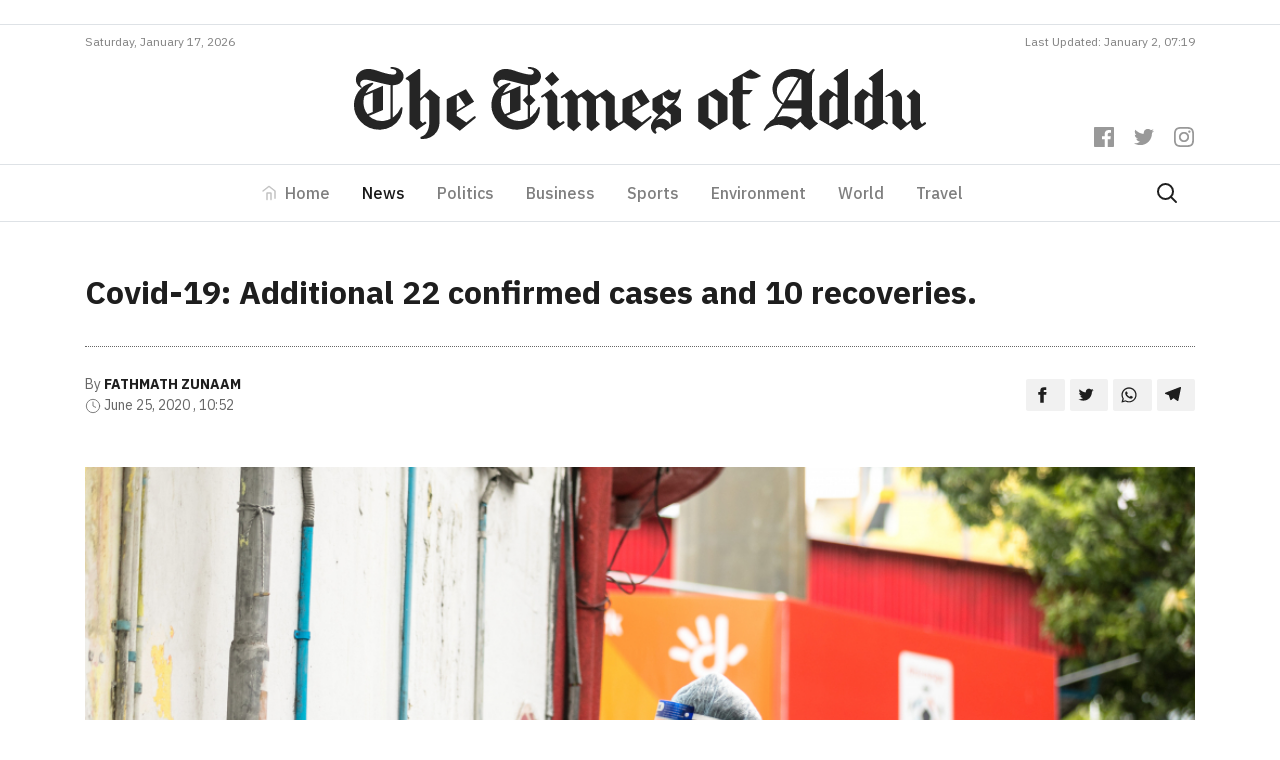

--- FILE ---
content_type: text/html; charset=UTF-8
request_url: https://timesofaddu.com/2020/06/25/covid-19-additional-22-confirmed-cases-and-10-recoveries/
body_size: 13331
content:
<!doctype html>
<html lang="en-GB">
  <head>
  <meta charset="utf-8">
  <meta http-equiv="x-ua-compatible" content="ie=edge">
  <meta name="viewport" content="width=device-width, initial-scale=1, shrink-to-fit=no">
  <link href="https://fonts.googleapis.com/css?family=IBM+Plex+Sans:300,400,400i,500,700,700i|IBM+Plex+Serif:400,400i,700,700i&display=swap" rel="stylesheet">
  <title>Covid-19: Additional 22 confirmed cases and 10 recoveries. &#8211; The Times of Addu</title>
<meta name='robots' content='max-image-preview:large' />
<!-- Jetpack Site Verification Tags -->
<meta name="google-site-verification" content="-fuzAZbfN6G4KJSsE4KW-CM46RKIGb_7-XWKtekgJmE" />
<link rel='dns-prefetch' href='//www.googletagmanager.com' />
<link rel='dns-prefetch' href='//v0.wordpress.com' />
<link rel="stylesheet" href="https://timesofaddu.com/wp-includes/css/dist/block-library/style.min.css?ver=5.9.3">
<style id='wp-block-library-inline-css' type='text/css'>
.has-text-align-justify{text-align:justify;}
</style>
<link rel="stylesheet" href="https://timesofaddu.com/wp-includes/js/mediaelement/mediaelementplayer-legacy.min.css?ver=4.2.16">
<link rel="stylesheet" href="https://timesofaddu.com/wp-includes/js/mediaelement/wp-mediaelement.min.css?ver=5.9.3">
<style id='global-styles-inline-css' type='text/css'>
body{--wp--preset--color--black: #000000;--wp--preset--color--cyan-bluish-gray: #abb8c3;--wp--preset--color--white: #ffffff;--wp--preset--color--pale-pink: #f78da7;--wp--preset--color--vivid-red: #cf2e2e;--wp--preset--color--luminous-vivid-orange: #ff6900;--wp--preset--color--luminous-vivid-amber: #fcb900;--wp--preset--color--light-green-cyan: #7bdcb5;--wp--preset--color--vivid-green-cyan: #00d084;--wp--preset--color--pale-cyan-blue: #8ed1fc;--wp--preset--color--vivid-cyan-blue: #0693e3;--wp--preset--color--vivid-purple: #9b51e0;--wp--preset--gradient--vivid-cyan-blue-to-vivid-purple: linear-gradient(135deg,rgba(6,147,227,1) 0%,rgb(155,81,224) 100%);--wp--preset--gradient--light-green-cyan-to-vivid-green-cyan: linear-gradient(135deg,rgb(122,220,180) 0%,rgb(0,208,130) 100%);--wp--preset--gradient--luminous-vivid-amber-to-luminous-vivid-orange: linear-gradient(135deg,rgba(252,185,0,1) 0%,rgba(255,105,0,1) 100%);--wp--preset--gradient--luminous-vivid-orange-to-vivid-red: linear-gradient(135deg,rgba(255,105,0,1) 0%,rgb(207,46,46) 100%);--wp--preset--gradient--very-light-gray-to-cyan-bluish-gray: linear-gradient(135deg,rgb(238,238,238) 0%,rgb(169,184,195) 100%);--wp--preset--gradient--cool-to-warm-spectrum: linear-gradient(135deg,rgb(74,234,220) 0%,rgb(151,120,209) 20%,rgb(207,42,186) 40%,rgb(238,44,130) 60%,rgb(251,105,98) 80%,rgb(254,248,76) 100%);--wp--preset--gradient--blush-light-purple: linear-gradient(135deg,rgb(255,206,236) 0%,rgb(152,150,240) 100%);--wp--preset--gradient--blush-bordeaux: linear-gradient(135deg,rgb(254,205,165) 0%,rgb(254,45,45) 50%,rgb(107,0,62) 100%);--wp--preset--gradient--luminous-dusk: linear-gradient(135deg,rgb(255,203,112) 0%,rgb(199,81,192) 50%,rgb(65,88,208) 100%);--wp--preset--gradient--pale-ocean: linear-gradient(135deg,rgb(255,245,203) 0%,rgb(182,227,212) 50%,rgb(51,167,181) 100%);--wp--preset--gradient--electric-grass: linear-gradient(135deg,rgb(202,248,128) 0%,rgb(113,206,126) 100%);--wp--preset--gradient--midnight: linear-gradient(135deg,rgb(2,3,129) 0%,rgb(40,116,252) 100%);--wp--preset--duotone--dark-grayscale: url('#wp-duotone-dark-grayscale');--wp--preset--duotone--grayscale: url('#wp-duotone-grayscale');--wp--preset--duotone--purple-yellow: url('#wp-duotone-purple-yellow');--wp--preset--duotone--blue-red: url('#wp-duotone-blue-red');--wp--preset--duotone--midnight: url('#wp-duotone-midnight');--wp--preset--duotone--magenta-yellow: url('#wp-duotone-magenta-yellow');--wp--preset--duotone--purple-green: url('#wp-duotone-purple-green');--wp--preset--duotone--blue-orange: url('#wp-duotone-blue-orange');--wp--preset--font-size--small: 13px;--wp--preset--font-size--medium: 20px;--wp--preset--font-size--large: 36px;--wp--preset--font-size--x-large: 42px;}.has-black-color{color: var(--wp--preset--color--black) !important;}.has-cyan-bluish-gray-color{color: var(--wp--preset--color--cyan-bluish-gray) !important;}.has-white-color{color: var(--wp--preset--color--white) !important;}.has-pale-pink-color{color: var(--wp--preset--color--pale-pink) !important;}.has-vivid-red-color{color: var(--wp--preset--color--vivid-red) !important;}.has-luminous-vivid-orange-color{color: var(--wp--preset--color--luminous-vivid-orange) !important;}.has-luminous-vivid-amber-color{color: var(--wp--preset--color--luminous-vivid-amber) !important;}.has-light-green-cyan-color{color: var(--wp--preset--color--light-green-cyan) !important;}.has-vivid-green-cyan-color{color: var(--wp--preset--color--vivid-green-cyan) !important;}.has-pale-cyan-blue-color{color: var(--wp--preset--color--pale-cyan-blue) !important;}.has-vivid-cyan-blue-color{color: var(--wp--preset--color--vivid-cyan-blue) !important;}.has-vivid-purple-color{color: var(--wp--preset--color--vivid-purple) !important;}.has-black-background-color{background-color: var(--wp--preset--color--black) !important;}.has-cyan-bluish-gray-background-color{background-color: var(--wp--preset--color--cyan-bluish-gray) !important;}.has-white-background-color{background-color: var(--wp--preset--color--white) !important;}.has-pale-pink-background-color{background-color: var(--wp--preset--color--pale-pink) !important;}.has-vivid-red-background-color{background-color: var(--wp--preset--color--vivid-red) !important;}.has-luminous-vivid-orange-background-color{background-color: var(--wp--preset--color--luminous-vivid-orange) !important;}.has-luminous-vivid-amber-background-color{background-color: var(--wp--preset--color--luminous-vivid-amber) !important;}.has-light-green-cyan-background-color{background-color: var(--wp--preset--color--light-green-cyan) !important;}.has-vivid-green-cyan-background-color{background-color: var(--wp--preset--color--vivid-green-cyan) !important;}.has-pale-cyan-blue-background-color{background-color: var(--wp--preset--color--pale-cyan-blue) !important;}.has-vivid-cyan-blue-background-color{background-color: var(--wp--preset--color--vivid-cyan-blue) !important;}.has-vivid-purple-background-color{background-color: var(--wp--preset--color--vivid-purple) !important;}.has-black-border-color{border-color: var(--wp--preset--color--black) !important;}.has-cyan-bluish-gray-border-color{border-color: var(--wp--preset--color--cyan-bluish-gray) !important;}.has-white-border-color{border-color: var(--wp--preset--color--white) !important;}.has-pale-pink-border-color{border-color: var(--wp--preset--color--pale-pink) !important;}.has-vivid-red-border-color{border-color: var(--wp--preset--color--vivid-red) !important;}.has-luminous-vivid-orange-border-color{border-color: var(--wp--preset--color--luminous-vivid-orange) !important;}.has-luminous-vivid-amber-border-color{border-color: var(--wp--preset--color--luminous-vivid-amber) !important;}.has-light-green-cyan-border-color{border-color: var(--wp--preset--color--light-green-cyan) !important;}.has-vivid-green-cyan-border-color{border-color: var(--wp--preset--color--vivid-green-cyan) !important;}.has-pale-cyan-blue-border-color{border-color: var(--wp--preset--color--pale-cyan-blue) !important;}.has-vivid-cyan-blue-border-color{border-color: var(--wp--preset--color--vivid-cyan-blue) !important;}.has-vivid-purple-border-color{border-color: var(--wp--preset--color--vivid-purple) !important;}.has-vivid-cyan-blue-to-vivid-purple-gradient-background{background: var(--wp--preset--gradient--vivid-cyan-blue-to-vivid-purple) !important;}.has-light-green-cyan-to-vivid-green-cyan-gradient-background{background: var(--wp--preset--gradient--light-green-cyan-to-vivid-green-cyan) !important;}.has-luminous-vivid-amber-to-luminous-vivid-orange-gradient-background{background: var(--wp--preset--gradient--luminous-vivid-amber-to-luminous-vivid-orange) !important;}.has-luminous-vivid-orange-to-vivid-red-gradient-background{background: var(--wp--preset--gradient--luminous-vivid-orange-to-vivid-red) !important;}.has-very-light-gray-to-cyan-bluish-gray-gradient-background{background: var(--wp--preset--gradient--very-light-gray-to-cyan-bluish-gray) !important;}.has-cool-to-warm-spectrum-gradient-background{background: var(--wp--preset--gradient--cool-to-warm-spectrum) !important;}.has-blush-light-purple-gradient-background{background: var(--wp--preset--gradient--blush-light-purple) !important;}.has-blush-bordeaux-gradient-background{background: var(--wp--preset--gradient--blush-bordeaux) !important;}.has-luminous-dusk-gradient-background{background: var(--wp--preset--gradient--luminous-dusk) !important;}.has-pale-ocean-gradient-background{background: var(--wp--preset--gradient--pale-ocean) !important;}.has-electric-grass-gradient-background{background: var(--wp--preset--gradient--electric-grass) !important;}.has-midnight-gradient-background{background: var(--wp--preset--gradient--midnight) !important;}.has-small-font-size{font-size: var(--wp--preset--font-size--small) !important;}.has-medium-font-size{font-size: var(--wp--preset--font-size--medium) !important;}.has-large-font-size{font-size: var(--wp--preset--font-size--large) !important;}.has-x-large-font-size{font-size: var(--wp--preset--font-size--x-large) !important;}
</style>
<link rel="stylesheet" href="https://timesofaddu.com/wp-content/themes/toa/dist/styles/main_35079734.css">
<link rel="stylesheet" href="https://timesofaddu.com/wp-content/plugins/jetpack/css/jetpack.css?ver=10.9">
<link rel="https://api.w.org/" href="https://timesofaddu.com/wp-json/" /><link rel="alternate" type="application/json" href="https://timesofaddu.com/wp-json/wp/v2/posts/1587" /><link rel="canonical" href="https://timesofaddu.com/2020/06/25/covid-19-additional-22-confirmed-cases-and-10-recoveries/" />
<link rel="alternate" type="application/json+oembed" href="https://timesofaddu.com/wp-json/oembed/1.0/embed?url=https%3A%2F%2Ftimesofaddu.com%2F2020%2F06%2F25%2Fcovid-19-additional-22-confirmed-cases-and-10-recoveries%2F" />
<link rel="alternate" type="text/xml+oembed" href="https://timesofaddu.com/wp-json/oembed/1.0/embed?url=https%3A%2F%2Ftimesofaddu.com%2F2020%2F06%2F25%2Fcovid-19-additional-22-confirmed-cases-and-10-recoveries%2F&#038;format=xml" />
<meta name="generator" content="Site Kit by Google 1.73.0" />
<!-- Jetpack Open Graph Tags -->
<meta property="og:type" content="article" />
<meta property="og:title" content="Covid-19: Additional 22 confirmed cases and 10 recoveries." />
<meta property="og:url" content="https://timesofaddu.com/2020/06/25/covid-19-additional-22-confirmed-cases-and-10-recoveries/" />
<meta property="og:description" content="Male’, Maldives —HPA confirmed additional 22 Covid-19 cases and 10 recoveries in Maldives. HPA disclosed that, in the past 24 hours, an additional 22 confirmed cases of: 08 Maldivians 13 Bangladesh…" />
<meta property="article:published_time" content="2020-06-25T05:52:24+00:00" />
<meta property="article:modified_time" content="2020-06-27T11:40:22+00:00" />
<meta property="og:site_name" content="The Times of Addu" />
<meta property="og:image" content="https://images.addulive.com/thumbor/jTfIwmcoOGA_sy4SIOhoxXDWc7E=/920x480/smart/filters:format(jpeg):watermark(timesofaddu.com/wp-content/uploads/2020/watermark.png,-20,-20,0)/timesofaddu.com/wp-content/uploads/2020/06/a-10.jpg" />
<meta property="og:image:width" content="1024" />
<meta property="og:image:height" content="683" />
<meta property="og:image:alt" content="" />
<meta property="og:locale" content="en_GB" />
<meta name="twitter:text:title" content="Covid-19: Additional 22 confirmed cases and 10 recoveries." />
<meta name="twitter:image" content="https://images.addulive.com/thumbor/jTfIwmcoOGA_sy4SIOhoxXDWc7E=/920x480/smart/filters:format(jpeg):watermark(timesofaddu.com/wp-content/uploads/2020/watermark.png,-20,-20,0)/timesofaddu.com/wp-content/uploads/2020/06/a-10.jpg?w=640" />
<meta name="twitter:card" content="summary_large_image" />

<!-- End Jetpack Open Graph Tags -->
<link rel="icon" href="https://timesofaddu.com/wp-content/uploads/2020/10/cropped-toa-icon-150x150.png" sizes="32x32" />
<link rel="icon" href="https://timesofaddu.com/wp-content/uploads/2020/10/cropped-toa-icon-300x300.png" sizes="192x192" />
<link rel="apple-touch-icon" href="https://timesofaddu.com/wp-content/uploads/2020/10/cropped-toa-icon-300x300.png" />
<meta name="msapplication-TileImage" content="https://timesofaddu.com/wp-content/uploads/2020/10/cropped-toa-icon-300x300.png" />
		<style type="text/css" id="wp-custom-css">
			.navbar-light .navbar-toggler-icon {
    background-image:url("data:image/svg+xml,%3csvg xmlns='http://www.w3.org/2000/svg' viewBox='0 0 30 30'%3e%3cpath stroke='rgba%280, 0, 0, 0.55%29' stroke-linecap='round' stroke-miterlimit='10' stroke-width='2' d='M4 7h22M4 15h22M4 23h22'/%3e%3c/svg%3e") !important;
}

.hero-post {
	background: #fff;
	border: 1px solid rgba(0,0,0,0.1)
}

.comment-reply-title {
	margin: 0 0 1rem 0;
	text-align: center;
}


/* Comment Item ----------------------------- */

/* COMMENT HEADER */

.comments .comment,
.comments .pingback,
.comments .trackback,
.comments .review {
	padding-top: 1rem;
}

div.comment:first-of-type {
	margin-top: 1rem;
	padding-top: 0;
}

.comments .comments-header + div {
	margin-top: 0;
	padding-top: 0;
}

.comment-body {
	position: relative;
}

.comment .comment {
	padding-left: 5%;
}

.comment-meta {
	line-height: 1.1;
	margin-bottom: 0.5rem;
	position: relative;
}

.hide-avatars .comment-meta {
	min-height: 0;
	padding-left: 0;
}

.comment-meta a {
	color: inherit;
}

.comment-author {
	letter-spacing: -0.027777778em;
}

.comment-author a {
	text-decoration: underline;
}

.comment-author a:hover,
.comment-author a:focus {
	text-decoration: none;
}

.comment-meta .avatar {
	height: 1rem;
	position: absolute;
	left: 0;
	top: 0;
	width: 1rem;
}

.comment-author .url {
	text-decoration: underline;
}

.comment-metadata {
	color: #6d6d6d;
	font-size: 0.875rem;
	font-weight: 500;
	margin-top: 0.5rem;
}

.comment-metadata a {
	text-decoration: none;
}

.comment-metadata a:focus,
.comment-metadata a:hover {
	text-decoration: underline;
}


/* COMMENT CONTENT */

.comment-content.entry-content > *:not(.alignwide):not(.alignfull):not(.alignleft):not(.alignright):not(.is-style-wide) {
	width: 100%;
}

.comment-content.entry-content .alignleft {

	/*rtl:ignore*/
	margin-left: 0;
}

.comment-content.entry-content .alignright {

	/*rtl:ignore*/
	margin-right: 0;
}

/* COMMENT FOOTER */

.comment-footer-meta {
	align-items: center;
	display: flex;
	flex-wrap: wrap;
	font-size: 1.2rem;
	font-weight: 600;
	justify-content: flex-start;
	letter-spacing: 0.030833333em;
	line-height: 1;
	margin: 1.5rem 0 -1rem -1.5rem;
	text-transform: uppercase;
}

.comment-footer-meta > * {
	margin: 0 0 1rem 1.5rem;
}

.comment-reply-link {
	background-color: #cd2653;
	color: #fff;
	display: block;
	padding: 0.7rem;
}

.bypostauthor .comment-footer-meta .by-post-author {
	display: block;
}

.comment-footer-meta a {
	text-decoration: none;
}

.comment-footer-meta a:focus,
.comment-footer-meta a:hover {
	text-decoration: underline;
}


/* Pingbacks & Trackbacks ------------------------- */

.pingback .comment-meta,
.trackback .comment-meta {
	padding-left: 0;
}


/* Comments Pagination ---------------------------- */

.comments-pagination {
	display: flex;
	flex-wrap: wrap;
	justify-content: space-between;
	margin-top: 6rem;
	text-align: center;
}

.comments-pagination.only-next {
	justify-content: flex-end;
}

.comments-pagination .page-numbers {
	display: none;
	text-decoration: none;
}

.comments-pagination .page-numbers:focus,
.comments-pagination .page-numbers:hover {
	text-decoration: underline;
}

.comments-pagination .prev,
.comments-pagination .next {
	display: block;
}

.comments-pagination .prev {
	left: 0;
}

.comments-pagination .next {
	right: 0;
	text-align: right;
}


/* Comment Respond ---------------------------- */

.comment-respond::after {
	clear: both;
	content: "";
	display: block;
}

.comment-respond .comment-notes,
.comment-respond .logged-in-as {
	color: #6d6d6d;
	margin: 0 0 1rem 0;
	text-align: center;
}

.comment-respond .comment-notes a,
.comment-respond .logged-in-as a {
	color: inherit;
	text-decoration: none;
}

.comment-respond .comment-notes a:focus,
.comment-respond .comment-notes a:hover,
.comment-respond .logged-in-as a:focus,
.comment-respond .logged-in-as a:hover {
	text-decoration: underline;
}

.comment-respond p {
	line-height: 1.1;
	margin-bottom: 1rem;
	margin-left: auto;
	margin-right: auto;
}

.comment-respond p:not(.comment-notes) {
	max-width: 58rem;
}

.comment-form-cookies-consent {
	align-items: baseline;
	display: flex;
}

.comment-respond > p:last-of-type {
	margin-bottom: 0;
}

.comment-respond label {
	display: block;
}

.comment-respond input[type="checkbox"] + label {
	font-size: 1.5rem;
	line-height: 1.25;
}

.comment-respond input[type="text"],
.comment-respond input[type="email"],
.comment-respond textarea {
	margin-bottom: 0;
}

.comment-respond textarea {
	height: 8rem;
}

.comment-respond #submit {
	display: block;
}

.comment-respond .comment-form-url {
	display: none;
}

.comment-respond .comments-closed {
	text-align: center;
}


/* Reply Respond ---------------------------- */

.comments .comment-respond {
	padding: 1rem 0 0;
}

.comments .comment-respond .comment-reply-title,
.comments .comment-respond .comment-notes,
.comments .comment-respond .logged-in-as {
	text-align: left;
}

.comment-reply-title small {
	display: block;
	font-size: 1.125rem;
	font-weight: 600;
	letter-spacing: -0.0277em;
	white-space: nowrap;
}

.comment-reply-title small a {
	text-decoration: none;
}

.comment-reply-title small a:focus,
.comment-reply-title small a:hover {
	text-decoration: underline;
}

.comment .comment-content {
	padding-left: 1rem;
	font-size: 0.9rem;
	border-left: 2px solid rgba(0, 0, 0, 0.07);
}
		</style>
		  <!-- Global site tag (gtag.js) - Google Analytics -->
  <script async src="https://www.googletagmanager.com/gtag/js?id=UA-37132583-4"></script>
  <script data-ad-client="ca-pub-4032354016465372" async src="https://pagead2.googlesyndication.com/pagead/js/adsbygoogle.js"></script>
  <script>
    window.dataLayer = window.dataLayer || [];
    function gtag(){dataLayer.push(arguments);}
    gtag('js', new Date());

    gtag('config', 'UA-37132583-4');
  </script>
</head>
  <body class="post-template-default single single-post postid-1587 single-format-standard covid-19-additional-22-confirmed-cases-and-10-recoveries app-data index-data singular-data single-data single-post-data single-post-covid-19-additional-22-confirmed-cases-and-10-recoveries-data">
        <header class="banner">
  <div class="mt-3 pb-2 border-bottom">
    <div class="container">
      <div data-slot class="slot-toa slot-90-toa text-center"></div>
    </div>
  </div>
  <div class="container">
    <div class="site-updated justify-content-center justify-content-md-between d-flex pb-2">
            <div>Saturday, January 17, 2026</div>
      <div class="d-none d-md-block">Last Updated: January 2, 07:19</div>
    </div>
  </div>
  <div class="banner__middle">
    <div class="container text-center position-relative pb-3 pb-lg-4 pt-lg-2">
      <a class="d-block brand" href="https://timesofaddu.com/">
        <img class="brand-logo mx-3 mx-lg-0" src="https://timesofaddu.com/wp-content/themes/toa/dist/images/toa-logo_05d5157c.svg">
      </a>
      <div class="header-social-icons mt-3 mt-lg-0 mb-lg-3">
        <div>
          <a href="https://www.facebook.com/thetimesofaddu" class="header-social-icon">
            <svg role="img" viewBox="0 0 24 24" xmlns="http://www.w3.org/2000/svg"><title>Facebook
                icon</title>
              <path d="M22.676 0H1.324C.593 0 0 .593 0 1.324v21.352C0 23.408.593 24 1.324 24h11.494v-9.294H9.689v-3.621h3.129V8.41c0-3.099 1.894-4.785 4.659-4.785 1.325 0 2.464.097 2.796.141v3.24h-1.921c-1.5 0-1.792.721-1.792 1.771v2.311h3.584l-.465 3.63H16.56V24h6.115c.733 0 1.325-.592 1.325-1.324V1.324C24 .593 23.408 0 22.676 0"></path>
            </svg>
          </a>
          <a href="https://twitter.com/timesofaddu" class="header-social-icon">
            <svg role="img" viewBox="0 0 24 24" xmlns="http://www.w3.org/2000/svg"><title>Twitter
                icon</title>
              <path d="M23.954 4.569c-.885.389-1.83.654-2.825.775 1.014-.611 1.794-1.574 2.163-2.723-.951.555-2.005.959-3.127 1.184-.896-.959-2.173-1.559-3.591-1.559-2.717 0-4.92 2.203-4.92 4.917 0 .39.045.765.127 1.124C7.691 8.094 4.066 6.13 1.64 3.161c-.427.722-.666 1.561-.666 2.475 0 1.71.87 3.213 2.188 4.096-.807-.026-1.566-.248-2.228-.616v.061c0 2.385 1.693 4.374 3.946 4.827-.413.111-.849.171-1.296.171-.314 0-.615-.03-.916-.086.631 1.953 2.445 3.377 4.604 3.417-1.68 1.319-3.809 2.105-6.102 2.105-.39 0-.779-.023-1.17-.067 2.189 1.394 4.768 2.209 7.557 2.209 9.054 0 13.999-7.496 13.999-13.986 0-.209 0-.42-.015-.63.961-.689 1.8-1.56 2.46-2.548l-.047-.02z"></path>
            </svg>
          </a>
          <a href="https://www.instagram.com/thetimesofaddu/" class="header-social-icon">
            <svg role="img" viewBox="0 0 24 24" xmlns="http://www.w3.org/2000/svg"><title>Instagram
                icon</title>
              <path d="M12 0C8.74 0 8.333.015 7.053.072 5.775.132 4.905.333 4.14.63c-.789.306-1.459.717-2.126 1.384S.935 3.35.63 4.14C.333 4.905.131 5.775.072 7.053.012 8.333 0 8.74 0 12s.015 3.667.072 4.947c.06 1.277.261 2.148.558 2.913.306.788.717 1.459 1.384 2.126.667.666 1.336 1.079 2.126 1.384.766.296 1.636.499 2.913.558C8.333 23.988 8.74 24 12 24s3.667-.015 4.947-.072c1.277-.06 2.148-.262 2.913-.558.788-.306 1.459-.718 2.126-1.384.666-.667 1.079-1.335 1.384-2.126.296-.765.499-1.636.558-2.913.06-1.28.072-1.687.072-4.947s-.015-3.667-.072-4.947c-.06-1.277-.262-2.149-.558-2.913-.306-.789-.718-1.459-1.384-2.126C21.319 1.347 20.651.935 19.86.63c-.765-.297-1.636-.499-2.913-.558C15.667.012 15.26 0 12 0zm0 2.16c3.203 0 3.585.016 4.85.071 1.17.055 1.805.249 2.227.415.562.217.96.477 1.382.896.419.42.679.819.896 1.381.164.422.36 1.057.413 2.227.057 1.266.07 1.646.07 4.85s-.015 3.585-.074 4.85c-.061 1.17-.256 1.805-.421 2.227-.224.562-.479.96-.899 1.382-.419.419-.824.679-1.38.896-.42.164-1.065.36-2.235.413-1.274.057-1.649.07-4.859.07-3.211 0-3.586-.015-4.859-.074-1.171-.061-1.816-.256-2.236-.421-.569-.224-.96-.479-1.379-.899-.421-.419-.69-.824-.9-1.38-.165-.42-.359-1.065-.42-2.235-.045-1.26-.061-1.649-.061-4.844 0-3.196.016-3.586.061-4.861.061-1.17.255-1.814.42-2.234.21-.57.479-.96.9-1.381.419-.419.81-.689 1.379-.898.42-.166 1.051-.361 2.221-.421 1.275-.045 1.65-.06 4.859-.06l.045.03zm0 3.678c-3.405 0-6.162 2.76-6.162 6.162 0 3.405 2.76 6.162 6.162 6.162 3.405 0 6.162-2.76 6.162-6.162 0-3.405-2.76-6.162-6.162-6.162zM12 16c-2.21 0-4-1.79-4-4s1.79-4 4-4 4 1.79 4 4-1.79 4-4 4zm7.846-10.405c0 .795-.646 1.44-1.44 1.44-.795 0-1.44-.646-1.44-1.44 0-.794.646-1.439 1.44-1.439.793-.001 1.44.645 1.44 1.439z"></path>
            </svg>
          </a>
        </div>
      </div>
    </div>
  </div>
  <nav class="toa-navbar navbar navbar-expand-lg navbar-light border-top border-bottom py-lg-0" role="navigation">
    <div class="container">
      <button class="navbar-toggler mx-auto" type="button" data-toggle="collapse" data-target="#toa-navbar-collapse" aria-controls="toa-navbar-collapse" aria-expanded="false" aria-label="Toggle navigation">
        <span class="navbar-toggler-icon"></span>
      </button>
      <div id="toa-navbar-collapse" class="collapse navbar-collapse"><ul id="menu-primary" class="navbar-nav mx-auto"><li itemscope="itemscope" itemtype="https://www.schema.org/SiteNavigationElement" id="menu-item-23" class="menu-item menu-item-type-post_type menu-item-object-page menu-item-home menu-item-23 nav-item"><a title="Home" href="https://timesofaddu.com/" class="nav-link">Home</a></li>
<li itemscope="itemscope" itemtype="https://www.schema.org/SiteNavigationElement" id="menu-item-28" class="menu-item menu-item-type-taxonomy menu-item-object-category current-post-ancestor current-menu-parent current-post-parent active menu-item-28 nav-item"><a title="News" href="https://timesofaddu.com/topics/news/" class="nav-link">News</a></li>
<li itemscope="itemscope" itemtype="https://www.schema.org/SiteNavigationElement" id="menu-item-42958" class="menu-item menu-item-type-taxonomy menu-item-object-category menu-item-42958 nav-item"><a title="Politics" href="https://timesofaddu.com/topics/politics/" class="nav-link">Politics</a></li>
<li itemscope="itemscope" itemtype="https://www.schema.org/SiteNavigationElement" id="menu-item-26" class="menu-item menu-item-type-taxonomy menu-item-object-category menu-item-26 nav-item"><a title="Business" href="https://timesofaddu.com/topics/business/" class="nav-link">Business</a></li>
<li itemscope="itemscope" itemtype="https://www.schema.org/SiteNavigationElement" id="menu-item-30" class="menu-item menu-item-type-taxonomy menu-item-object-category menu-item-30 nav-item"><a title="Sports" href="https://timesofaddu.com/topics/sports/" class="nav-link">Sports</a></li>
<li itemscope="itemscope" itemtype="https://www.schema.org/SiteNavigationElement" id="menu-item-27" class="menu-item menu-item-type-taxonomy menu-item-object-category menu-item-27 nav-item"><a title="Environment" href="https://timesofaddu.com/topics/environment/" class="nav-link">Environment</a></li>
<li itemscope="itemscope" itemtype="https://www.schema.org/SiteNavigationElement" id="menu-item-32" class="menu-item menu-item-type-taxonomy menu-item-object-category menu-item-32 nav-item"><a title="World" href="https://timesofaddu.com/topics/world/" class="nav-link">World</a></li>
<li itemscope="itemscope" itemtype="https://www.schema.org/SiteNavigationElement" id="menu-item-31" class="menu-item menu-item-type-taxonomy menu-item-object-category menu-item-31 nav-item"><a title="Travel" href="https://timesofaddu.com/topics/travel/" class="nav-link">Travel</a></li>
</ul></div>
      <a class="d-flex" href="https://timesofaddu.com/?s">
        <svg xmlns="http://www.w3.org/2000/svg" width="24" height="24" viewBox="0 0 24 24" fill="none" stroke="currentColor" stroke-width="2" stroke-linecap="round" stroke-linejoin="round" class="search-icon mr-3">
          <circle cx="10.5" cy="10.5" r="7.5"></circle>
          <line x1="21" y1="21" x2="15.8" y2="15.8"></line>
        </svg>
      </a>
    </div>
  </nav>
</header>
    <div class="wrap container py-5" role="document">
      <div class="content">
        <main class="main">
            <div class="row">
           <article class="col-12 post-1587 post type-post status-publish format-standard has-post-thumbnail hentry category-news">
  <header class="entry-header">
    
    <h1 class="entry-title line-height-14 pb-4">Covid-19: Additional 22 confirmed cases and 10 recoveries.</h1>
        <div class="entry-meta d-md-flex justify-content-between align-items-center mb-5 pt-4">
      <div>
                  <div>
            <span>By</span>
            <a href="https://timesofaddu.com/author/zuha/" rel="author"
               class="author fn">Fathmath Zunaam</a>
          </div>
                <div>
        <span>
          <svg viewBox="0 0 24 24" width="16" height="16" stroke="currentColor" stroke-width="1.25" fill="none"
               stroke-linecap="round" stroke-linejoin="round"><circle cx="12" cy="12" r="10"></circle><polyline
              points="12 6 12 12 16 14"></polyline></svg>
        </span>
          <time class="updated" datetime="2020-06-25T05:52:24+00:00">June 25, 2020
            , 10:52</time>
        </div>
      </div>
      <div>
        <div class="entry-share text-left text-md-right">
          <a class="resp-sharing-button__link" href="https://facebook.com/sharer/sharer.php?u=https://timesofaddu.com/2020/06/25/covid-19-additional-22-confirmed-cases-and-10-recoveries/"
             target="_blank" rel="noopener" aria-label="">
            <div class="resp-sharing-button resp-sharing-button--default">
              <div aria-hidden="true" class="resp-sharing-button__icon resp-sharing-button__icon--solid">
                <svg xmlns="http://www.w3.org/2000/svg" viewBox="0 0 24 24">
                  <path
                    d="M18.77 7.46H14.5v-1.9c0-.9.6-1.1 1-1.1h3V.5h-4.33C10.24.5 9.5 3.44 9.5 5.32v2.15h-3v4h3v12h5v-12h3.85l.42-4z"/>
                </svg>
              </div>
            </div>
          </a>
          <a class="resp-sharing-button__link"
             href="https://twitter.com/intent/tweet/?text=Covid-19: Additional 22 confirmed cases and 10 recoveries.&amp;url=https://timesofaddu.com/2020/06/25/covid-19-additional-22-confirmed-cases-and-10-recoveries/"
             target="_blank" rel="noopener" aria-label="">
            <div class="resp-sharing-button resp-sharing-button--default">
              <div aria-hidden="true" class="resp-sharing-button__icon resp-sharing-button__icon--solid">
                <svg xmlns="http://www.w3.org/2000/svg" viewBox="0 0 24 24">
                  <path
                    d="M23.44 4.83c-.8.37-1.5.38-2.22.02.93-.56.98-.96 1.32-2.02-.88.52-1.86.9-2.9 1.1-.82-.88-2-1.43-3.3-1.43-2.5 0-4.55 2.04-4.55 4.54 0 .36.03.7.1 1.04-3.77-.2-7.12-2-9.36-4.75-.4.67-.6 1.45-.6 2.3 0 1.56.8 2.95 2 3.77-.74-.03-1.44-.23-2.05-.57v.06c0 2.2 1.56 4.03 3.64 4.44-.67.2-1.37.2-2.06.08.58 1.8 2.26 3.12 4.25 3.16C5.78 18.1 3.37 18.74 1 18.46c2 1.3 4.4 2.04 6.97 2.04 8.35 0 12.92-6.92 12.92-12.93 0-.2 0-.4-.02-.6.9-.63 1.96-1.22 2.56-2.14z"/>
                </svg>
              </div>
            </div>
          </a>
          <a class="resp-sharing-button__link"
             href="whatsapp://send?text=Covid-19: Additional 22 confirmed cases and 10 recoveries.%20https://timesofaddu.com/2020/06/25/covid-19-additional-22-confirmed-cases-and-10-recoveries/"
             data-action="share/whatsapp/share" rel="noopener" aria-label="">
            <div class="resp-sharing-button resp-sharing-button--default">
              <div aria-hidden="true" class="resp-sharing-button__icon resp-sharing-button__icon--solid">
                <svg xmlns="http://www.w3.org/2000/svg" viewBox="0 0 24 24">
                  <path
                    d="M20.1 3.9C17.9 1.7 15 .5 12 .5 5.8.5.7 5.6.7 11.9c0 2 .5 3.9 1.5 5.6L.6 23.4l6-1.6c1.6.9 3.5 1.3 5.4 1.3 6.3 0 11.4-5.1 11.4-11.4-.1-2.8-1.2-5.7-3.3-7.8zM12 21.4c-1.7 0-3.3-.5-4.8-1.3l-.4-.2-3.5 1 1-3.4L4 17c-1-1.5-1.4-3.2-1.4-5.1 0-5.2 4.2-9.4 9.4-9.4 2.5 0 4.9 1 6.7 2.8 1.8 1.8 2.8 4.2 2.8 6.7-.1 5.2-4.3 9.4-9.5 9.4zm5.1-7.1c-.3-.1-1.7-.9-1.9-1-.3-.1-.5-.1-.7.1-.2.3-.8 1-.9 1.1-.2.2-.3.2-.6.1s-1.2-.5-2.3-1.4c-.9-.8-1.4-1.7-1.6-2-.2-.3 0-.5.1-.6s.3-.3.4-.5c.2-.1.3-.3.4-.5.1-.2 0-.4 0-.5C10 9 9.3 7.6 9 7c-.1-.4-.4-.3-.5-.3h-.6s-.4.1-.7.3c-.3.3-1 1-1 2.4s1 2.8 1.1 3c.1.2 2 3.1 4.9 4.3.7.3 1.2.5 1.6.6.7.2 1.3.2 1.8.1.6-.1 1.7-.7 1.9-1.3.2-.7.2-1.2.2-1.3-.1-.3-.3-.4-.6-.5z"/>
                </svg>
              </div>
            </div>
          </a>
          <a class="resp-sharing-button__link"
             href="https://telegram.me/share/url?text=Covid-19: Additional 22 confirmed cases and 10 recoveries.&amp;url=https://timesofaddu.com/2020/06/25/covid-19-additional-22-confirmed-cases-and-10-recoveries/"
             target="_blank" rel="noopener" aria-label="">
            <div class="resp-sharing-button resp-sharing-button--default resp-sharing-button">
              <div aria-hidden="true" class="resp-sharing-button__icon resp-sharing-button__icon--solid">
                <svg xmlns="http://www.w3.org/2000/svg" viewBox="0 0 24 24">
                  <path
                    d="M.707 8.475C.275 8.64 0 9.508 0 9.508s.284.867.718 1.03l5.09 1.897 1.986 6.38a1.102 1.102 0 0 0 1.75.527l2.96-2.41a.405.405 0 0 1 .494-.013l5.34 3.87a1.1 1.1 0 0 0 1.046.135 1.1 1.1 0 0 0 .682-.803l3.91-18.795A1.102 1.102 0 0 0 22.5.075L.706 8.475z"/>
                </svg>
              </div>
            </div>
          </a>
        </div>
      </div>
    </div>
  </header>
  <figure class="entry-featured-image mb-5">
              <img width="1024" height="683" src="https://timesofaddu.com/wp-content/uploads/2020/06/a-10.jpg" class="featured-image wp-post-image" alt="" srcset="https://timesofaddu.com/wp-content/uploads/2020/06/a-10.jpg 1024w, https://timesofaddu.com/wp-content/uploads/2020/06/a-10-300x200.jpg 300w, https://timesofaddu.com/wp-content/uploads/2020/06/a-10-768x512.jpg 768w" sizes="(max-width: 1024px) 100vw, 1024px" data-attachment-id="1169" data-permalink="https://timesofaddu.com/2020/06/10/covid-19-recovery-cases-surpasses-1000/a-14/" data-orig-file="https://timesofaddu.com/wp-content/uploads/2020/06/a-10.jpg" data-orig-size="1024,683" data-comments-opened="0" data-image-meta="{&quot;aperture&quot;:&quot;0&quot;,&quot;credit&quot;:&quot;&quot;,&quot;camera&quot;:&quot;&quot;,&quot;caption&quot;:&quot;&quot;,&quot;created_timestamp&quot;:&quot;0&quot;,&quot;copyright&quot;:&quot;&quot;,&quot;focal_length&quot;:&quot;0&quot;,&quot;iso&quot;:&quot;0&quot;,&quot;shutter_speed&quot;:&quot;0&quot;,&quot;title&quot;:&quot;&quot;,&quot;orientation&quot;:&quot;0&quot;}" data-image-title="" data-image-description="" data-image-caption="&lt;p&gt;Photo: Ministry of Health&lt;/p&gt;
" data-medium-file="https://timesofaddu.com/wp-content/uploads/2020/06/a-10-300x200.jpg" data-large-file="https://timesofaddu.com/wp-content/uploads/2020/06/a-10-1024x683.jpg" />
              <figcaption class="figure-caption">
        <div>Photo: Ministry of Health</div>
      </figcaption>
      </figure>
  <div class="row">
    <div class="col-lg-8">
      <div class="entry-content">
        <p><em>Male’, Maldives</em> —HPA confirmed additional 22 Covid-19 cases and 10 recoveries in Maldives.</p>
<p>HPA disclosed that, in the past 24 hours, an additional 22 confirmed cases of:</p>
<ul>
<li>08 Maldivians</li>
<li>13 Bangladeshis</li>
<li>01 Indian</li>
</ul>
<p>Counting these 22 cases, the total number of confirmed cases in Maldives is now at 2,260. Currently among these cases, there are only 408 active cases remaining in Maldives.</p>
<p>While 22 people were confirmed to have the virus today, 10 have completely recovered from it. Along with these 10 recoveries, a total of 1,839 people have completely recovered from the virus in Maldives.</p>
<p>Up to date, 8 have passed away from Covid-19 in Maldives. The deceased are 4 Maldivian nationals and 4 Foreign Nationals.</p>
<p>While there are 314 people held in Isolation facilities, 139 are in quarantine facilities.</p>
      </div>
      <footer class="mt-5">

                          <div class="related-tags pt-4 mt-4">
            <div class="font-weight-bold h5 mb-4">Related</div>
            <div class="row">
                              <div class="col-6 col-lg-3 mb-5">
                  <a class="d-block mb-3" href="https://timesofaddu.com/2020/06/28/covid-19-22-confirmed-cases-and-12-recoveries-in-24hours/">
                    <img width="300" height="200" src="https://timesofaddu.com/wp-content/uploads/2020/06/77C13D04-1354-412D-B0A3-8BE443EE0DE3-300x200.jpeg" class="w-100 h-auto mb-2 mb-lg-0 wp-post-image" alt="" loading="lazy" data-attachment-id="1628" data-permalink="https://timesofaddu.com/2020/06/28/covid-19-22-confirmed-cases-and-12-recoveries-in-24hours/77c13d04-1354-412d-b0a3-8be443ee0de3/" data-orig-file="https://timesofaddu.com/wp-content/uploads/2020/06/77C13D04-1354-412D-B0A3-8BE443EE0DE3.jpeg" data-orig-size="680,439" data-comments-opened="0" data-image-meta="{&quot;aperture&quot;:&quot;0&quot;,&quot;credit&quot;:&quot;&quot;,&quot;camera&quot;:&quot;&quot;,&quot;caption&quot;:&quot;&quot;,&quot;created_timestamp&quot;:&quot;0&quot;,&quot;copyright&quot;:&quot;&quot;,&quot;focal_length&quot;:&quot;0&quot;,&quot;iso&quot;:&quot;0&quot;,&quot;shutter_speed&quot;:&quot;0&quot;,&quot;title&quot;:&quot;&quot;,&quot;orientation&quot;:&quot;0&quot;}" data-image-title="77C13D04-1354-412D-B0A3-8BE443EE0DE3" data-image-description="" data-image-caption="" data-medium-file="https://timesofaddu.com/wp-content/uploads/2020/06/77C13D04-1354-412D-B0A3-8BE443EE0DE3-300x194.jpeg" data-large-file="https://timesofaddu.com/wp-content/uploads/2020/06/77C13D04-1354-412D-B0A3-8BE443EE0DE3.jpeg" />
                  </a>
                  <div>
                    <div>
                      <a class="d-inline-block" href="https://timesofaddu.com/2020/06/28/covid-19-22-confirmed-cases-and-12-recoveries-in-24hours/">
                        <span class="font-weight-semi-bold h6">Covid-19: 22 confirmed cases and 12 recoveries in 24hours</span>
                      </a>
                    </div>
                    <div class="mt-2">
                      <span class="text-muted small">June 28, 2020</span>
                    </div>
                  </div>
                </div>
                              <div class="col-6 col-lg-3 mb-5">
                  <a class="d-block mb-3" href="https://timesofaddu.com/2020/07/09/covid-19-additional-16-confirmed-cases-and-22-recoveries/">
                    <img width="300" height="200" src="https://timesofaddu.com/wp-content/uploads/2020/07/E149AEF7-E6DB-4415-B2EA-035A88ADE8DC-300x200.jpeg" class="w-100 h-auto mb-2 mb-lg-0 wp-post-image" alt="" loading="lazy" srcset="https://timesofaddu.com/wp-content/uploads/2020/07/E149AEF7-E6DB-4415-B2EA-035A88ADE8DC-300x200.jpeg 300w, https://timesofaddu.com/wp-content/uploads/2020/07/E149AEF7-E6DB-4415-B2EA-035A88ADE8DC-768x512.jpeg 768w, https://timesofaddu.com/wp-content/uploads/2020/07/E149AEF7-E6DB-4415-B2EA-035A88ADE8DC.jpeg 864w" sizes="(max-width: 300px) 100vw, 300px" data-attachment-id="1996" data-permalink="https://timesofaddu.com/2020/07/09/covid-19-additional-16-confirmed-cases-and-22-recoveries/e149aef7-e6db-4415-b2ea-035a88ade8dc/" data-orig-file="https://timesofaddu.com/wp-content/uploads/2020/07/E149AEF7-E6DB-4415-B2EA-035A88ADE8DC.jpeg" data-orig-size="864,576" data-comments-opened="0" data-image-meta="{&quot;aperture&quot;:&quot;0&quot;,&quot;credit&quot;:&quot;&quot;,&quot;camera&quot;:&quot;&quot;,&quot;caption&quot;:&quot;&quot;,&quot;created_timestamp&quot;:&quot;0&quot;,&quot;copyright&quot;:&quot;&quot;,&quot;focal_length&quot;:&quot;0&quot;,&quot;iso&quot;:&quot;0&quot;,&quot;shutter_speed&quot;:&quot;0&quot;,&quot;title&quot;:&quot;&quot;,&quot;orientation&quot;:&quot;0&quot;}" data-image-title="covid" data-image-description="" data-image-caption="&lt;p&gt;Rapid Response Teams (RRT) operate in the streets of Male&#8217; City to conduct COVID-19 tests | Photo: Sun&lt;/p&gt;
" data-medium-file="https://timesofaddu.com/wp-content/uploads/2020/07/E149AEF7-E6DB-4415-B2EA-035A88ADE8DC-300x200.jpeg" data-large-file="https://timesofaddu.com/wp-content/uploads/2020/07/E149AEF7-E6DB-4415-B2EA-035A88ADE8DC.jpeg" />
                  </a>
                  <div>
                    <div>
                      <a class="d-inline-block" href="https://timesofaddu.com/2020/07/09/covid-19-additional-16-confirmed-cases-and-22-recoveries/">
                        <span class="font-weight-semi-bold h6">Covid-19: Additional 16 confirmed cases and 22 recoveries.</span>
                      </a>
                    </div>
                    <div class="mt-2">
                      <span class="text-muted small">July 9, 2020</span>
                    </div>
                  </div>
                </div>
                              <div class="col-6 col-lg-3 mb-5">
                  <a class="d-block mb-3" href="https://timesofaddu.com/2020/06/22/covid-19-additional-16-confirmed-cases-and-15-recoveries/">
                    <img width="300" height="200" src="https://timesofaddu.com/wp-content/uploads/2020/06/a-2-2-300x200.jpg" class="w-100 h-auto mb-2 mb-lg-0 wp-post-image" alt="" loading="lazy" srcset="https://timesofaddu.com/wp-content/uploads/2020/06/a-2-2-300x200.jpg 300w, https://timesofaddu.com/wp-content/uploads/2020/06/a-2-2-768x512.jpg 768w, https://timesofaddu.com/wp-content/uploads/2020/06/a-2-2-1024x682.jpg 1024w, https://timesofaddu.com/wp-content/uploads/2020/06/a-2-2.jpg 1240w" sizes="(max-width: 300px) 100vw, 300px" data-attachment-id="1480" data-permalink="https://timesofaddu.com/2020/06/22/covid-19-additional-16-confirmed-cases-and-15-recoveries/a-2-3/" data-orig-file="https://timesofaddu.com/wp-content/uploads/2020/06/a-2-2.jpg" data-orig-size="1240,826" data-comments-opened="0" data-image-meta="{&quot;aperture&quot;:&quot;0&quot;,&quot;credit&quot;:&quot;&quot;,&quot;camera&quot;:&quot;&quot;,&quot;caption&quot;:&quot;&quot;,&quot;created_timestamp&quot;:&quot;0&quot;,&quot;copyright&quot;:&quot;&quot;,&quot;focal_length&quot;:&quot;0&quot;,&quot;iso&quot;:&quot;0&quot;,&quot;shutter_speed&quot;:&quot;0&quot;,&quot;title&quot;:&quot;&quot;,&quot;orientation&quot;:&quot;0&quot;}" data-image-title="" data-image-description="" data-image-caption="&lt;p&gt;Photo: Sun&lt;/p&gt;
" data-medium-file="https://timesofaddu.com/wp-content/uploads/2020/06/a-2-2-300x200.jpg" data-large-file="https://timesofaddu.com/wp-content/uploads/2020/06/a-2-2-1024x682.jpg" />
                  </a>
                  <div>
                    <div>
                      <a class="d-inline-block" href="https://timesofaddu.com/2020/06/22/covid-19-additional-16-confirmed-cases-and-15-recoveries/">
                        <span class="font-weight-semi-bold h6">Covid-19: Additional 16 confirmed cases and 15 recoveries</span>
                      </a>
                    </div>
                    <div class="mt-2">
                      <span class="text-muted small">June 22, 2020</span>
                    </div>
                  </div>
                </div>
                              <div class="col-6 col-lg-3 mb-5">
                  <a class="d-block mb-3" href="https://timesofaddu.com/2020/07/24/covid-19-additional-17-cases-and-31-recoveries/">
                    <img width="300" height="200" src="https://timesofaddu.com/wp-content/uploads/2020/07/FA474227-AABB-4EBD-83FC-5F4D11A73B35-300x200.jpeg" class="w-100 h-auto mb-2 mb-lg-0 wp-post-image" alt="" loading="lazy" srcset="https://timesofaddu.com/wp-content/uploads/2020/07/FA474227-AABB-4EBD-83FC-5F4D11A73B35-300x200.jpeg 300w, https://timesofaddu.com/wp-content/uploads/2020/07/FA474227-AABB-4EBD-83FC-5F4D11A73B35-768x512.jpeg 768w, https://timesofaddu.com/wp-content/uploads/2020/07/FA474227-AABB-4EBD-83FC-5F4D11A73B35.jpeg 864w" sizes="(max-width: 300px) 100vw, 300px" data-attachment-id="2327" data-permalink="https://timesofaddu.com/2020/07/24/covid-19-additional-17-cases-and-31-recoveries/fa474227-aabb-4ebd-83fc-5f4d11a73b35/" data-orig-file="https://timesofaddu.com/wp-content/uploads/2020/07/FA474227-AABB-4EBD-83FC-5F4D11A73B35.jpeg" data-orig-size="864,576" data-comments-opened="0" data-image-meta="{&quot;aperture&quot;:&quot;0&quot;,&quot;credit&quot;:&quot;&quot;,&quot;camera&quot;:&quot;&quot;,&quot;caption&quot;:&quot;&quot;,&quot;created_timestamp&quot;:&quot;0&quot;,&quot;copyright&quot;:&quot;&quot;,&quot;focal_length&quot;:&quot;0&quot;,&quot;iso&quot;:&quot;0&quot;,&quot;shutter_speed&quot;:&quot;0&quot;,&quot;title&quot;:&quot;&quot;,&quot;orientation&quot;:&quot;0&quot;}" data-image-title="FA474227-AABB-4EBD-83FC-5F4D11A73B35" data-image-description="" data-image-caption="&lt;p&gt;photo: Sun&lt;/p&gt;
" data-medium-file="https://timesofaddu.com/wp-content/uploads/2020/07/FA474227-AABB-4EBD-83FC-5F4D11A73B35-300x200.jpeg" data-large-file="https://timesofaddu.com/wp-content/uploads/2020/07/FA474227-AABB-4EBD-83FC-5F4D11A73B35.jpeg" />
                  </a>
                  <div>
                    <div>
                      <a class="d-inline-block" href="https://timesofaddu.com/2020/07/24/covid-19-additional-17-cases-and-31-recoveries/">
                        <span class="font-weight-semi-bold h6">Covid-19: Additional 17 cases and 31 recoveries</span>
                      </a>
                    </div>
                    <div class="mt-2">
                      <span class="text-muted small">July 24, 2020</span>
                    </div>
                  </div>
                </div>
                          </div>
          </div>
        
                <div class="share-story-widget pt-4">
          <div class="font-weight-bold h5 mb-4">Share this story</div>
          <div>
            <!-- Sharingbutton Facebook -->
            <a class="resp-sharing-button__link" href="https://facebook.com/sharer/sharer.php?u=https://timesofaddu.com/2020/06/25/covid-19-additional-22-confirmed-cases-and-10-recoveries/"
               target="_blank" rel="noopener" aria-label="">
              <div class="resp-sharing-button resp-sharing-button--facebook resp-sharing-button--small">
                <div aria-hidden="true" class="resp-sharing-button__icon resp-sharing-button__icon--solid">
                  <svg xmlns="http://www.w3.org/2000/svg" viewBox="0 0 24 24">
                    <path
                      d="M18.77 7.46H14.5v-1.9c0-.9.6-1.1 1-1.1h3V.5h-4.33C10.24.5 9.5 3.44 9.5 5.32v2.15h-3v4h3v12h5v-12h3.85l.42-4z"/>
                  </svg>
                </div>
              </div>
            </a>

            <!-- Sharingbutton Twitter -->
            <a class="resp-sharing-button__link"
               href="https://twitter.com/intent/tweet/?text=Covid-19: Additional 22 confirmed cases and 10 recoveries.&amp;url=https://timesofaddu.com/2020/06/25/covid-19-additional-22-confirmed-cases-and-10-recoveries/"
               target="_blank" rel="noopener" aria-label="">
              <div class="resp-sharing-button resp-sharing-button--twitter resp-sharing-button--small">
                <div aria-hidden="true" class="resp-sharing-button__icon resp-sharing-button__icon--solid">
                  <svg xmlns="http://www.w3.org/2000/svg" viewBox="0 0 24 24">
                    <path
                      d="M23.44 4.83c-.8.37-1.5.38-2.22.02.93-.56.98-.96 1.32-2.02-.88.52-1.86.9-2.9 1.1-.82-.88-2-1.43-3.3-1.43-2.5 0-4.55 2.04-4.55 4.54 0 .36.03.7.1 1.04-3.77-.2-7.12-2-9.36-4.75-.4.67-.6 1.45-.6 2.3 0 1.56.8 2.95 2 3.77-.74-.03-1.44-.23-2.05-.57v.06c0 2.2 1.56 4.03 3.64 4.44-.67.2-1.37.2-2.06.08.58 1.8 2.26 3.12 4.25 3.16C5.78 18.1 3.37 18.74 1 18.46c2 1.3 4.4 2.04 6.97 2.04 8.35 0 12.92-6.92 12.92-12.93 0-.2 0-.4-.02-.6.9-.63 1.96-1.22 2.56-2.14z"/>
                  </svg>
                </div>
              </div>
            </a>

            <!-- Sharingbutton E-Mail -->
            <a class="resp-sharing-button__link"
               href="mailto:?subject=Covid-19: Additional 22 confirmed cases and 10 recoveries.&amp;body=https://timesofaddu.com/2020/06/25/covid-19-additional-22-confirmed-cases-and-10-recoveries/" target="_self" rel="noopener"
               aria-label="">
              <div class="resp-sharing-button resp-sharing-button--email resp-sharing-button--small">
                <div aria-hidden="true" class="resp-sharing-button__icon resp-sharing-button__icon--solid">
                  <svg xmlns="http://www.w3.org/2000/svg" viewBox="0 0 24 24">
                    <path
                      d="M22 4H2C.9 4 0 4.9 0 6v12c0 1.1.9 2 2 2h20c1.1 0 2-.9 2-2V6c0-1.1-.9-2-2-2zM7.25 14.43l-3.5 2c-.08.05-.17.07-.25.07-.17 0-.34-.1-.43-.25-.14-.24-.06-.55.18-.68l3.5-2c.24-.14.55-.06.68.18.14.24.06.55-.18.68zm4.75.07c-.1 0-.2-.03-.27-.08l-8.5-5.5c-.23-.15-.3-.46-.15-.7.15-.22.46-.3.7-.14L12 13.4l8.23-5.32c.23-.15.54-.08.7.15.14.23.07.54-.16.7l-8.5 5.5c-.08.04-.17.07-.27.07zm8.93 1.75c-.1.16-.26.25-.43.25-.08 0-.17-.02-.25-.07l-3.5-2c-.24-.13-.32-.44-.18-.68s.44-.32.68-.18l3.5 2c.24.13.32.44.18.68z"/>
                  </svg>
                </div>
              </div>
            </a>

            <!-- Sharingbutton Pinterest -->
            <a class="resp-sharing-button__link"
               href="https://pinterest.com/pin/create/button/?url=https://timesofaddu.com/2020/06/25/covid-19-additional-22-confirmed-cases-and-10-recoveries/&amp;media=https://timesofaddu.com/2020/06/25/covid-19-additional-22-confirmed-cases-and-10-recoveries/&amp;description=Covid-19: Additional 22 confirmed cases and 10 recoveries."
               target="_blank" rel="noopener" aria-label="">
              <div class="resp-sharing-button resp-sharing-button--pinterest resp-sharing-button--small">
                <div aria-hidden="true" class="resp-sharing-button__icon resp-sharing-button__icon--solid">
                  <svg xmlns="http://www.w3.org/2000/svg" viewBox="0 0 24 24">
                    <path
                      d="M12.14.5C5.86.5 2.7 5 2.7 8.75c0 2.27.86 4.3 2.7 5.05.3.12.57 0 .66-.33l.27-1.06c.1-.32.06-.44-.2-.73-.52-.62-.86-1.44-.86-2.6 0-3.33 2.5-6.32 6.5-6.32 3.55 0 5.5 2.17 5.5 5.07 0 3.8-1.7 7.02-4.2 7.02-1.37 0-2.4-1.14-2.07-2.54.4-1.68 1.16-3.48 1.16-4.7 0-1.07-.58-1.98-1.78-1.98-1.4 0-2.55 1.47-2.55 3.42 0 1.25.43 2.1.43 2.1l-1.7 7.2c-.5 2.13-.08 4.75-.04 5 .02.17.22.2.3.1.14-.18 1.82-2.26 2.4-4.33.16-.58.93-3.63.93-3.63.45.88 1.8 1.65 3.22 1.65 4.25 0 7.13-3.87 7.13-9.05C20.5 4.15 17.18.5 12.14.5z"/>
                  </svg>
                </div>
              </div>
            </a>

            <!-- Sharingbutton LinkedIn -->
            <a class="resp-sharing-button__link"
               href="https://www.linkedin.com/shareArticle?mini=true&amp;url=https://timesofaddu.com/2020/06/25/covid-19-additional-22-confirmed-cases-and-10-recoveries/&amp;title=Covid-19: Additional 22 confirmed cases and 10 recoveries.&amp;summary=Covid-19: Additional 22 confirmed cases and 10 recoveries.&amp;source=https://timesofaddu.com/2020/06/25/covid-19-additional-22-confirmed-cases-and-10-recoveries/"
               target="_blank" rel="noopener" aria-label="">
              <div class="resp-sharing-button resp-sharing-button--linkedin resp-sharing-button--small">
                <div aria-hidden="true" class="resp-sharing-button__icon resp-sharing-button__icon--solid">
                  <svg xmlns="http://www.w3.org/2000/svg" viewBox="0 0 24 24">
                    <path
                      d="M6.5 21.5h-5v-13h5v13zM4 6.5C2.5 6.5 1.5 5.3 1.5 4s1-2.4 2.5-2.4c1.6 0 2.5 1 2.6 2.5 0 1.4-1 2.5-2.6 2.5zm11.5 6c-1 0-2 1-2 2v7h-5v-13h5V10s1.6-1.5 4-1.5c3 0 5 2.2 5 6.3v6.7h-5v-7c0-1-1-2-2-2z"/>
                  </svg>
                </div>
              </div>
            </a>

            <!-- Sharingbutton WhatsApp -->
            <a class="resp-sharing-button__link"
               href="whatsapp://send?text=Covid-19: Additional 22 confirmed cases and 10 recoveries.%20https://timesofaddu.com/2020/06/25/covid-19-additional-22-confirmed-cases-and-10-recoveries/" target="_blank" rel="noopener"
               aria-label="">
              <div class="resp-sharing-button resp-sharing-button--whatsapp resp-sharing-button--small">
                <div aria-hidden="true" class="resp-sharing-button__icon resp-sharing-button__icon--solid">
                  <svg xmlns="http://www.w3.org/2000/svg" viewBox="0 0 24 24">
                    <path
                      d="M20.1 3.9C17.9 1.7 15 .5 12 .5 5.8.5.7 5.6.7 11.9c0 2 .5 3.9 1.5 5.6L.6 23.4l6-1.6c1.6.9 3.5 1.3 5.4 1.3 6.3 0 11.4-5.1 11.4-11.4-.1-2.8-1.2-5.7-3.3-7.8zM12 21.4c-1.7 0-3.3-.5-4.8-1.3l-.4-.2-3.5 1 1-3.4L4 17c-1-1.5-1.4-3.2-1.4-5.1 0-5.2 4.2-9.4 9.4-9.4 2.5 0 4.9 1 6.7 2.8 1.8 1.8 2.8 4.2 2.8 6.7-.1 5.2-4.3 9.4-9.5 9.4zm5.1-7.1c-.3-.1-1.7-.9-1.9-1-.3-.1-.5-.1-.7.1-.2.3-.8 1-.9 1.1-.2.2-.3.2-.6.1s-1.2-.5-2.3-1.4c-.9-.8-1.4-1.7-1.6-2-.2-.3 0-.5.1-.6s.3-.3.4-.5c.2-.1.3-.3.4-.5.1-.2 0-.4 0-.5C10 9 9.3 7.6 9 7c-.1-.4-.4-.3-.5-.3h-.6s-.4.1-.7.3c-.3.3-1 1-1 2.4s1 2.8 1.1 3c.1.2 2 3.1 4.9 4.3.7.3 1.2.5 1.6.6.7.2 1.3.2 1.8.1.6-.1 1.7-.7 1.9-1.3.2-.7.2-1.2.2-1.3-.1-.3-.3-.4-.6-.5z"/>
                  </svg>
                </div>
              </div>
            </a>

            <!-- Sharingbutton Telegram -->
            <a class="resp-sharing-button__link"
               href="https://telegram.me/share/url?text=Covid-19: Additional 22 confirmed cases and 10 recoveries.&amp;url=https://timesofaddu.com/2020/06/25/covid-19-additional-22-confirmed-cases-and-10-recoveries/"
               target="_blank" rel="noopener" aria-label="">
              <div class="resp-sharing-button resp-sharing-button--telegram resp-sharing-button--small">
                <div aria-hidden="true" class="resp-sharing-button__icon resp-sharing-button__icon--solid">
                  <svg xmlns="http://www.w3.org/2000/svg" viewBox="0 0 24 24">
                    <path
                      d="M.707 8.475C.275 8.64 0 9.508 0 9.508s.284.867.718 1.03l5.09 1.897 1.986 6.38a1.102 1.102 0 0 0 1.75.527l2.96-2.41a.405.405 0 0 1 .494-.013l5.34 3.87a1.1 1.1 0 0 0 1.046.135 1.1 1.1 0 0 0 .682-.803l3.91-18.795A1.102 1.102 0 0 0 22.5.075L.706 8.475z"/>
                  </svg>
                </div>
              </div>
            </a>
          </div>
        </div>

        <section id="comments" class="comments">
  
  </section>

      </footer>
    </div>
    <div class="col-lg-4">
      <div class="m-auto">
        <div data-slot class="slot-toa slot-20-toa text-center my-3 my-lg-0"></div>
      </div>
                    <div class="bg-light py-2 px-3 mb-4">
          <span class="font-weight-bold">More News</span>
        </div>
        <div class="recent-posts-sidebar row">
                      <div class="col-6 col-lg-12 d-lg-flex align-content-lg-start mb-5 pb-lg-2">
              <a class="col-lg-4 px-0" href="https://timesofaddu.com/2026/01/02/maldives-welcomes-first-international-tourist-of-2026/">
                <img width="300" height="200" src="https://timesofaddu.com/wp-content/uploads/2026/01/l_2026_01_01_040653_f4dlh1zy92kca6jvn5qmuorpseg7t3wix8b_EN_-300x200.jpg" class="w-100 h-auto mb-2 mb-lg-0 wp-post-image" alt="" loading="lazy" data-attachment-id="52847" data-permalink="https://timesofaddu.com/2026/01/02/maldives-welcomes-first-international-tourist-of-2026/l_2026_01_01_040653_f4dlh1zy92kca6jvn5qmuorpseg7t3wix8b_en_/" data-orig-file="https://timesofaddu.com/wp-content/uploads/2026/01/l_2026_01_01_040653_f4dlh1zy92kca6jvn5qmuorpseg7t3wix8b_EN_.jpg" data-orig-size="864,486" data-comments-opened="1" data-image-meta="{&quot;aperture&quot;:&quot;0&quot;,&quot;credit&quot;:&quot;&quot;,&quot;camera&quot;:&quot;&quot;,&quot;caption&quot;:&quot;&quot;,&quot;created_timestamp&quot;:&quot;0&quot;,&quot;copyright&quot;:&quot;&quot;,&quot;focal_length&quot;:&quot;0&quot;,&quot;iso&quot;:&quot;0&quot;,&quot;shutter_speed&quot;:&quot;0&quot;,&quot;title&quot;:&quot;&quot;,&quot;orientation&quot;:&quot;0&quot;}" data-image-title="tourist arrival" data-image-description="" data-image-caption="&lt;p&gt;Maldives welcomes German tourist Thomas Andreas Hellweger and his wife as the first visitors of 2026 on January 1, 2026. (Photo: MACL)&lt;/p&gt;
" data-medium-file="https://timesofaddu.com/wp-content/uploads/2026/01/l_2026_01_01_040653_f4dlh1zy92kca6jvn5qmuorpseg7t3wix8b_EN_-300x169.jpg" data-large-file="https://timesofaddu.com/wp-content/uploads/2026/01/l_2026_01_01_040653_f4dlh1zy92kca6jvn5qmuorpseg7t3wix8b_EN_.jpg" />
              </a>
              <div class="col-lg-8 px-0 px-lg-3">
                <a href="https://timesofaddu.com/2026/01/02/maldives-welcomes-first-international-tourist-of-2026/">
                  <span class="font-weight-semi-bold">Maldives Welcomes First International Tourist of 2026</span>
                </a>
                <div>
            <span>
              <svg viewBox="0 0 24 24" width="12" height="12" stroke="currentColor" stroke-width="1.25" fill="none"
                   stroke-linecap="round" stroke-linejoin="round"><circle cx="12" cy="12" r="10"></circle><polyline
                  points="12 6 12 12 16 14"></polyline></svg>
              </span>
                  <time class="small text-muted" datetime=""
                        title="Jan 02, 2026, 07:14">2 weeks ago</time>
                </div>
              </div>
            </div>
                      <div class="col-6 col-lg-12 d-lg-flex align-content-lg-start mb-5 pb-lg-2">
              <a class="col-lg-4 px-0" href="https://timesofaddu.com/2026/01/02/year-in-review-2025-a-full-scale-assault-on-media-freedom-in-the-maldives/">
                <img width="300" height="200" src="https://timesofaddu.com/wp-content/uploads/2026/01/202508asia_maldives_journalist_detained.JPG-300x200.webp" class="w-100 h-auto mb-2 mb-lg-0 wp-post-image" alt="" loading="lazy" srcset="https://timesofaddu.com/wp-content/uploads/2026/01/202508asia_maldives_journalist_detained.JPG-300x200.webp 300w, https://timesofaddu.com/wp-content/uploads/2026/01/202508asia_maldives_journalist_detained.JPG-768x512.webp 768w, https://timesofaddu.com/wp-content/uploads/2026/01/202508asia_maldives_journalist_detained.JPG.webp 946w" sizes="(max-width: 300px) 100vw, 300px" data-attachment-id="52843" data-permalink="https://timesofaddu.com/2026/01/02/year-in-review-2025-a-full-scale-assault-on-media-freedom-in-the-maldives/202508asia_maldives_journalist_detained-jpg/" data-orig-file="https://timesofaddu.com/wp-content/uploads/2026/01/202508asia_maldives_journalist_detained.JPG.webp" data-orig-size="946,631" data-comments-opened="1" data-image-meta="{&quot;aperture&quot;:&quot;0&quot;,&quot;credit&quot;:&quot;&quot;,&quot;camera&quot;:&quot;&quot;,&quot;caption&quot;:&quot;&quot;,&quot;created_timestamp&quot;:&quot;0&quot;,&quot;copyright&quot;:&quot;&quot;,&quot;focal_length&quot;:&quot;0&quot;,&quot;iso&quot;:&quot;0&quot;,&quot;shutter_speed&quot;:&quot;0&quot;,&quot;title&quot;:&quot;&quot;,&quot;orientation&quot;:&quot;0&quot;}" data-image-title="Media Bill protest" data-image-description="" data-image-caption="&lt;p&gt;Maldivian police detain a journalist during a protest against the controversial Maldives Media and Broadcasting Regulation Bill outside government offices in Malé, August 27, 2025. The bill has been widely criticised for threatening press freedom. © 2025 Anoof Junaid/Dhauru&lt;/p&gt;
" data-medium-file="https://timesofaddu.com/wp-content/uploads/2026/01/202508asia_maldives_journalist_detained.JPG-300x200.webp" data-large-file="https://timesofaddu.com/wp-content/uploads/2026/01/202508asia_maldives_journalist_detained.JPG.webp" />
              </a>
              <div class="col-lg-8 px-0 px-lg-3">
                <a href="https://timesofaddu.com/2026/01/02/year-in-review-2025-a-full-scale-assault-on-media-freedom-in-the-maldives/">
                  <span class="font-weight-semi-bold">Year in Review 2025: A Full-Scale Assault on Media Freedom in the Maldives</span>
                </a>
                <div>
            <span>
              <svg viewBox="0 0 24 24" width="12" height="12" stroke="currentColor" stroke-width="1.25" fill="none"
                   stroke-linecap="round" stroke-linejoin="round"><circle cx="12" cy="12" r="10"></circle><polyline
                  points="12 6 12 12 16 14"></polyline></svg>
              </span>
                  <time class="small text-muted" datetime=""
                        title="Jan 02, 2026, 07:03">2 weeks ago</time>
                </div>
              </div>
            </div>
                      <div class="col-6 col-lg-12 d-lg-flex align-content-lg-start mb-5 pb-lg-2">
              <a class="col-lg-4 px-0" href="https://timesofaddu.com/2026/01/01/maldives-welcomes-2026-with-drone-spectacle-amid-ongoing-financial-crisis/">
                <img width="300" height="200" src="https://timesofaddu.com/wp-content/uploads/2026/01/l_17672085907JgK9-300x200.jpg" class="w-100 h-auto mb-2 mb-lg-0 wp-post-image" alt="" loading="lazy" srcset="https://timesofaddu.com/wp-content/uploads/2026/01/l_17672085907JgK9-300x200.jpg 300w, https://timesofaddu.com/wp-content/uploads/2026/01/l_17672085907JgK9-768x512.jpg 768w, https://timesofaddu.com/wp-content/uploads/2026/01/l_17672085907JgK9.jpg 864w" sizes="(max-width: 300px) 100vw, 300px" data-attachment-id="52836" data-permalink="https://timesofaddu.com/2026/01/01/maldives-welcomes-2026-with-drone-spectacle-amid-ongoing-financial-crisis/l_17672085907jgk9/" data-orig-file="https://timesofaddu.com/wp-content/uploads/2026/01/l_17672085907JgK9.jpg" data-orig-size="864,576" data-comments-opened="1" data-image-meta="{&quot;aperture&quot;:&quot;0&quot;,&quot;credit&quot;:&quot;&quot;,&quot;camera&quot;:&quot;&quot;,&quot;caption&quot;:&quot;&quot;,&quot;created_timestamp&quot;:&quot;0&quot;,&quot;copyright&quot;:&quot;&quot;,&quot;focal_length&quot;:&quot;0&quot;,&quot;iso&quot;:&quot;0&quot;,&quot;shutter_speed&quot;:&quot;0&quot;,&quot;title&quot;:&quot;&quot;,&quot;orientation&quot;:&quot;0&quot;}" data-image-title="l_17672085907JgK9" data-image-description="" data-image-caption="&lt;p&gt;New Year event in Male&lt;br /&gt;
Photo: Sun&lt;/p&gt;
" data-medium-file="https://timesofaddu.com/wp-content/uploads/2026/01/l_17672085907JgK9-300x200.jpg" data-large-file="https://timesofaddu.com/wp-content/uploads/2026/01/l_17672085907JgK9.jpg" />
              </a>
              <div class="col-lg-8 px-0 px-lg-3">
                <a href="https://timesofaddu.com/2026/01/01/maldives-welcomes-2026-with-drone-spectacle-amid-ongoing-financial-crisis/">
                  <span class="font-weight-semi-bold">Maldives Welcomes 2026 with Drone Spectacle Amid Ongoing Financial Crisis</span>
                </a>
                <div>
            <span>
              <svg viewBox="0 0 24 24" width="12" height="12" stroke="currentColor" stroke-width="1.25" fill="none"
                   stroke-linecap="round" stroke-linejoin="round"><circle cx="12" cy="12" r="10"></circle><polyline
                  points="12 6 12 12 16 14"></polyline></svg>
              </span>
                  <time class="small text-muted" datetime=""
                        title="Jan 01, 2026, 13:28">2 weeks ago</time>
                </div>
              </div>
            </div>
                      <div class="col-6 col-lg-12 d-lg-flex align-content-lg-start mb-5 pb-lg-2">
              <a class="col-lg-4 px-0" href="https://timesofaddu.com/2025/04/16/government-fiscal-reforms-yield-mvr-3-4-billion-budget-surplus/">
                <img width="300" height="200" src="https://timesofaddu.com/wp-content/uploads/2025/04/395745_8894e734-1_-300x200.jpeg" class="w-100 h-auto mb-2 mb-lg-0 wp-post-image" alt="" loading="lazy" srcset="https://timesofaddu.com/wp-content/uploads/2025/04/395745_8894e734-1_-300x200.jpeg 300w, https://timesofaddu.com/wp-content/uploads/2025/04/395745_8894e734-1_-1024x683.jpeg 1024w, https://timesofaddu.com/wp-content/uploads/2025/04/395745_8894e734-1_-768x512.jpeg 768w, https://timesofaddu.com/wp-content/uploads/2025/04/395745_8894e734-1_-1536x1024.jpeg 1536w, https://timesofaddu.com/wp-content/uploads/2025/04/395745_8894e734-1_-2048x1365.jpeg 2048w" sizes="(max-width: 300px) 100vw, 300px" data-attachment-id="52829" data-permalink="https://timesofaddu.com/2025/04/16/government-fiscal-reforms-yield-mvr-3-4-billion-budget-surplus/395745_8894e734-1_/" data-orig-file="https://timesofaddu.com/wp-content/uploads/2025/04/395745_8894e734-1_-scaled.jpeg" data-orig-size="2560,1707" data-comments-opened="1" data-image-meta="{&quot;aperture&quot;:&quot;3.5&quot;,&quot;credit&quot;:&quot;&quot;,&quot;camera&quot;:&quot;NIKON D6&quot;,&quot;caption&quot;:&quot;&quot;,&quot;created_timestamp&quot;:&quot;1743006046&quot;,&quot;copyright&quot;:&quot;&quot;,&quot;focal_length&quot;:&quot;24&quot;,&quot;iso&quot;:&quot;200&quot;,&quot;shutter_speed&quot;:&quot;0.0002&quot;,&quot;title&quot;:&quot;&quot;,&quot;orientation&quot;:&quot;0&quot;}" data-image-title="395745_8894e734-1_" data-image-description="" data-image-caption="" data-medium-file="https://timesofaddu.com/wp-content/uploads/2025/04/395745_8894e734-1_-300x200.jpeg" data-large-file="https://timesofaddu.com/wp-content/uploads/2025/04/395745_8894e734-1_-1024x683.jpeg" />
              </a>
              <div class="col-lg-8 px-0 px-lg-3">
                <a href="https://timesofaddu.com/2025/04/16/government-fiscal-reforms-yield-mvr-3-4-billion-budget-surplus/">
                  <span class="font-weight-semi-bold">Government fiscal reforms yield MVR 3.4 Billion budget surplus</span>
                </a>
                <div>
            <span>
              <svg viewBox="0 0 24 24" width="12" height="12" stroke="currentColor" stroke-width="1.25" fill="none"
                   stroke-linecap="round" stroke-linejoin="round"><circle cx="12" cy="12" r="10"></circle><polyline
                  points="12 6 12 12 16 14"></polyline></svg>
              </span>
                  <time class="small text-muted" datetime=""
                        title="Apr 16, 2025, 18:39">9 months ago</time>
                </div>
              </div>
            </div>
                  </div>
            <div class="mt-4">
        <script async src="https://pagead2.googlesyndication.com/pagead/js/adsbygoogle.js"></script>
        <!-- Sidebar-Details-Page -->
        <ins class="adsbygoogle"
             style="display:block"
             data-ad-client="ca-pub-4032354016465372"
             data-ad-slot="9963411232"
             data-ad-format="auto"
             data-full-width-responsive="true"></ins>
        <script>
          (adsbygoogle = window.adsbygoogle || []).push({});
        </script>
      </div>
    </div>
  </div>
</article>
          </div>
        </main>
      </div>
    </div>
        <footer class="content-info main-footer py-5" role="contentinfo">
  <div class="container">
    <div class="row">
      <div class="col-12">
        <div class="footer-link-nav-container mb-4 pb-4 w-100">
          <ul class="nav footer-link-nav w-100 justify-content-center justify-content-md-start">
                          <li class="nav-item">
                <a class="nav-link" href="https://timesofaddu.com/">Home</a>
              </li>
                          <li class="nav-item">
                <a class="nav-link" href="https://timesofaddu.com/topics/news/">News</a>
              </li>
                          <li class="nav-item">
                <a class="nav-link" href="https://timesofaddu.com/topics/politics/">Politics</a>
              </li>
                          <li class="nav-item">
                <a class="nav-link" href="https://timesofaddu.com/topics/business/">Business</a>
              </li>
                          <li class="nav-item">
                <a class="nav-link" href="https://timesofaddu.com/topics/sports/">Sports</a>
              </li>
                          <li class="nav-item">
                <a class="nav-link" href="https://timesofaddu.com/topics/environment/">Environment</a>
              </li>
                          <li class="nav-item">
                <a class="nav-link" href="https://timesofaddu.com/topics/world/">World</a>
              </li>
                          <li class="nav-item">
                <a class="nav-link" href="https://timesofaddu.com/topics/travel/">Travel</a>
              </li>
                      </ul>
        </div>
      </div>
    </div>
    <div class="d-md-flex align-items-center justify-content-between flex-md-row-reverse footer-link-2">
      <div class="text-center text-md-right mt-3 mt-md-0">
        <a href="#" class="font-weight-semi-bold mr-3">About Times Of Addu</a>
        <a href="#" class="font-weight-semi-bold mr-3">Advertise</a>
        <a href="#" class="font-weight-semi-bold mr-3">Privacy Policy</a>
        <a href="#" class="font-weight-semi-bold mr-3">Code of Conduct</a>
        <a href="#" class="font-weight-semi-bold">Terms of Service</a>
      </div>
      <div class="mt-1 mt-md-0 text-center text-md-right">Made with ❤️ in Addu</div>
    </div>
  </div>
</footer>

<!-- Google Analytics snippet added by Site Kit -->
<script type='text/javascript' src='https://www.googletagmanager.com/gtag/js?id=UA-37132583-4' id='google_gtagjs-js' async></script>
<script type='text/javascript' id='google_gtagjs-js-after'>
window.dataLayer = window.dataLayer || [];function gtag(){dataLayer.push(arguments);}
gtag('set', 'linker', {"domains":["timesofaddu.com"]} );
gtag("js", new Date());
gtag("set", "developer_id.dZTNiMT", true);
gtag("config", "UA-37132583-4", {"anonymize_ip":true});
</script>

<!-- End Google Analytics snippet added by Site Kit -->
<script type='text/javascript' src='https://timesofaddu.com/wp-includes/js/jquery/jquery.min.js?ver=3.6.0' id='jquery-core-js'></script>
<script type='text/javascript' src='https://timesofaddu.com/wp-includes/js/jquery/jquery-migrate.min.js?ver=3.3.2' id='jquery-migrate-js'></script>
<script type='text/javascript' src='https://timesofaddu.com/wp-content/themes/toa/dist/scripts/main_35079734.js' id='toa/main.js-js'></script>
      </body>
</html>


--- FILE ---
content_type: text/html; charset=utf-8
request_url: https://www.google.com/recaptcha/api2/aframe
body_size: 269
content:
<!DOCTYPE HTML><html><head><meta http-equiv="content-type" content="text/html; charset=UTF-8"></head><body><script nonce="NqOzLLoaXQZxXqVOXdAp0w">/** Anti-fraud and anti-abuse applications only. See google.com/recaptcha */ try{var clients={'sodar':'https://pagead2.googlesyndication.com/pagead/sodar?'};window.addEventListener("message",function(a){try{if(a.source===window.parent){var b=JSON.parse(a.data);var c=clients[b['id']];if(c){var d=document.createElement('img');d.src=c+b['params']+'&rc='+(localStorage.getItem("rc::a")?sessionStorage.getItem("rc::b"):"");window.document.body.appendChild(d);sessionStorage.setItem("rc::e",parseInt(sessionStorage.getItem("rc::e")||0)+1);localStorage.setItem("rc::h",'1768598584972');}}}catch(b){}});window.parent.postMessage("_grecaptcha_ready", "*");}catch(b){}</script></body></html>